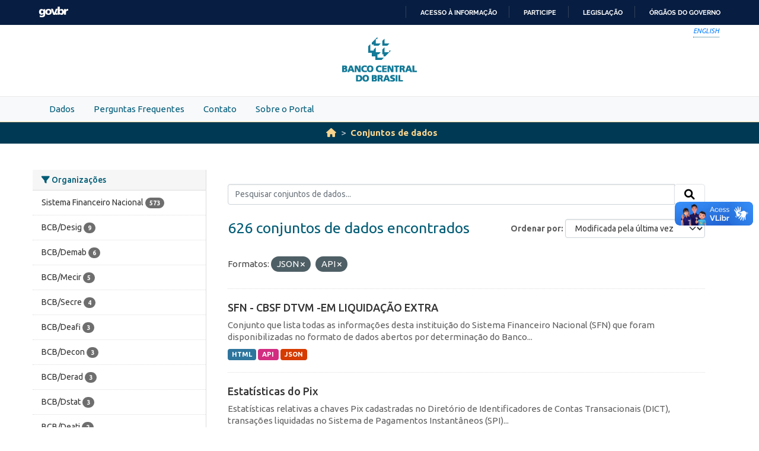

--- FILE ---
content_type: text/html; charset=utf-8
request_url: https://dadosabertos.bcb.gov.br/dataset?res_format=JSON&sort=metadata_modified+desc&res_format=API&amp=
body_size: 56526
content:
<!DOCTYPE html>
<!--[if IE 9]> <html lang="pt_BR" class="ie9"> <![endif]-->
<!--[if gt IE 8]><!--> <html lang="pt_BR"  > <!--<![endif]-->
  <head>
    
    <meta charset="utf-8" />
      <meta name="csrf_field_name" content="_csrf_token" />
      <meta name="_csrf_token" content="IjdkNmJiZjJjOTNhZDRhOTlhNTkzMzU4OWU1YzE3YzIxMzhjOTE5N2Mi.aXC4pw.tzeludaUe6ATCUhQcBKEWP4kbog" />

      <meta name="generator" content="ckan 2.10.4" />
      <meta name="viewport" content="width=device-width, initial-scale=1.0">
    <meta http-equiv="Content-Type" content="text/html; charset=utf-8">
    <meta http-equiv="X-UA-Compatible" content="IE=edge">
    <meta name="viewport" content="width=device-width, user-scalable=no">
    <meta property="creator.productor" content="http://estruturaorganizacional.dados.gov.br/id/unidade-organizacional/89">
    <meta http-equiv="Content-Language" content="pt-br">

    
    <title>Conjunto de dados - Portal de Dados Abertos do Banco Central do Brasil</title>

    
    <link rel="shortcut icon" href="/base/images/bcb.ico" />
    
    <link rel="stylesheet" href="https://fonts.googleapis.com/css?family=Cormorant+Garamond:300,300i,400,400i,500,500i,600,600i,700,700i&display=swap">
    <link rel="stylesheet" href="https://fonts.googleapis.com/css?family=Ubuntu:300,300i,400,400i,500,500i,700,700i&display=swap">
    
    


    
      
      
    

    
    <link href="/webassets/vendor/f3b8236b_select2.css" rel="stylesheet"/>
<link href="/webassets/vendor/d05bf0e7_fontawesome.css" rel="stylesheet"/>
<link href="/webassets/bcbdadosabertos/b3e03d47_bcbdadosabertos.css" rel="stylesheet"/><style>
        .homepage .module-search {
    opacity: 0.9;
}
      </style>
    
  </head>

  
  <body data-site-root="https://dadosabertos.bcb.gov.br/" data-locale-root="https://dadosabertos.bcb.gov.br/" >

    
    <div class="visually-hidden-focusable"><a href="#content">Skip to main content</a></div>
  

  
  
    
      
      <div id="barra-brasil" style="background:#7F7F7F; height: 20px; padding:0 0 0 10px;display:block;"> 
    <ul id="menu-barra-temp" style="list-style:none;">
        <li style="display:inline; float:left;padding-right:10px; margin-right:10px; border-right:1px solid #EDEDED"><a href="http://brasil.gov.br" style="font-family:sans,sans-serif; text-decoration:none; color:white;">Portal do Governo Brasileiro</a></li> 
        <li><a style="font-family:sans,sans-serif; text-decoration:none; color:white;" href="http://epwg.governoeletronico.gov.br/barra/atualize.html">Atualize sua Barra de Governo</a></li>
    </ul>
</div>



<header role="banner">
    <div class="container position-relative h-100">
        <div id="accessibility-wrapper">
            <div class="d-flex justify-content-end">
                <ul id="portal-siteactions" class="list-unstyled d-flex mb-0 text-uppercase">
                    <i><a href="https://opendata.bcb.gov.br/" recarregar="true" accesskey="6" tabindex="6" class="font-color-1"><em>English</em></a></i>
                </ul>
            </div>
        </div>
        <a href="/" title="Banco Central do Brasil">
            <h1 class="brand text-hide">Banco Central do Brasil</h1>
        </a>
    </div>
</header>
    

     
      
        <nav class="section navigation menu-principal">
          <div class="container">
          <ul class="nav nav-pills">
            <li>
              
                <a href="/dataset">Dados</a>
              
            </li>
             
             <li><a href="/pages/perguntas-frequentes">Perguntas Frequentes</a></li><li><a href="/pages/contato">Contato</a></li><li><a href="/pages/sobre-o-portal">Sobre o Portal</a></li> 
          </ul>
        </div>
        </nav>
      
    

  
    <div class="main">
      <div id="content" class="container">
        
          
            <div class="flash-messages">
              
                
              
            </div>
          

          
            <div class="toolbar" role="navigation" aria-label="Breadcrumb">
              
                
                  <ol class="breadcrumb">
                    
<li class="home"><a href="/" aria-label="Início"><i class="fa fa-home"></i><span> Início</span></a></li>
                    
  <li class="active"><a href="/dataset/">Conjuntos de dados</a></li>

                  </ol>
                
              
            </div>
          

          <div class="row wrapper">
            
            
            

            
              <aside class="secondary col-md-3">
                
                
  <div class="filters">
    <div>
      
        

    
    
	
	    
		<section class="module module-narrow module-shallow">
		    
			<h2 class="module-heading">
			    <i class="fa fa-filter"></i>
			    Organizações
			</h2>
		    
		    
			
			    
				<nav aria-label="Organizações">
				    <ul class="list-unstyled nav nav-simple nav-facet">
					
					    
					    
					    
					    
					    <li class="nav-item ">
						<a href="/dataset/?res_format=JSON&amp;res_format=API&amp;sort=metadata_modified+desc&amp;amp=&amp;organization=sistema-financeiro-nacional" title="">
						    <span class="item-label">Sistema Financeiro Nacional</span>
						    <span class="hidden separator"> - </span>
						    <span class="item-count badge">573</span>
							
						</a>
					    </li>
					
					    
					    
					    
					    
					    <li class="nav-item ">
						<a href="/dataset/?res_format=JSON&amp;res_format=API&amp;sort=metadata_modified+desc&amp;amp=&amp;organization=desig" title="">
						    <span class="item-label">BCB/Desig</span>
						    <span class="hidden separator"> - </span>
						    <span class="item-count badge">9</span>
							
						</a>
					    </li>
					
					    
					    
					    
					    
					    <li class="nav-item ">
						<a href="/dataset/?res_format=JSON&amp;res_format=API&amp;sort=metadata_modified+desc&amp;amp=&amp;organization=demab" title="">
						    <span class="item-label">BCB/Demab</span>
						    <span class="hidden separator"> - </span>
						    <span class="item-count badge">6</span>
							
						</a>
					    </li>
					
					    
					    
					    
					    
					    <li class="nav-item ">
						<a href="/dataset/?res_format=JSON&amp;res_format=API&amp;sort=metadata_modified+desc&amp;amp=&amp;organization=mecir" title="">
						    <span class="item-label">BCB/Mecir</span>
						    <span class="hidden separator"> - </span>
						    <span class="item-count badge">5</span>
							
						</a>
					    </li>
					
					    
					    
					    
					    
					    <li class="nav-item ">
						<a href="/dataset/?res_format=JSON&amp;res_format=API&amp;sort=metadata_modified+desc&amp;amp=&amp;organization=secre" title="">
						    <span class="item-label">BCB/Secre</span>
						    <span class="hidden separator"> - </span>
						    <span class="item-count badge">4</span>
							
						</a>
					    </li>
					
					    
					    
					    
					    
					    <li class="nav-item ">
						<a href="/dataset/?res_format=JSON&amp;res_format=API&amp;sort=metadata_modified+desc&amp;amp=&amp;organization=deafi" title="">
						    <span class="item-label">BCB/Deafi</span>
						    <span class="hidden separator"> - </span>
						    <span class="item-count badge">3</span>
							
						</a>
					    </li>
					
					    
					    
					    
					    
					    <li class="nav-item ">
						<a href="/dataset/?res_format=JSON&amp;res_format=API&amp;sort=metadata_modified+desc&amp;amp=&amp;organization=decon" title="">
						    <span class="item-label">BCB/Decon</span>
						    <span class="hidden separator"> - </span>
						    <span class="item-count badge">3</span>
							
						</a>
					    </li>
					
					    
					    
					    
					    
					    <li class="nav-item ">
						<a href="/dataset/?res_format=JSON&amp;res_format=API&amp;sort=metadata_modified+desc&amp;amp=&amp;organization=derad" title="">
						    <span class="item-label">BCB/Derad</span>
						    <span class="hidden separator"> - </span>
						    <span class="item-count badge">3</span>
							
						</a>
					    </li>
					
					    
					    
					    
					    
					    <li class="nav-item ">
						<a href="/dataset/?res_format=JSON&amp;res_format=API&amp;sort=metadata_modified+desc&amp;amp=&amp;organization=dstat" title="">
						    <span class="item-label">BCB/Dstat</span>
						    <span class="hidden separator"> - </span>
						    <span class="item-count badge">3</span>
							
						</a>
					    </li>
					
					    
					    
					    
					    
					    <li class="nav-item ">
						<a href="/dataset/?res_format=JSON&amp;res_format=API&amp;sort=metadata_modified+desc&amp;amp=&amp;organization=deati" title="">
						    <span class="item-label">BCB/Deati</span>
						    <span class="hidden separator"> - </span>
						    <span class="item-count badge">2</span>
							
						</a>
					    </li>
					
				    </ul>
				</nav>

				<p class="module-footer">
				    
					
					    <a href="/dataset/?res_format=JSON&amp;res_format=API&amp;sort=metadata_modified+desc&amp;amp=&amp;_organization_limit=0" class="read-more">Mostrar mais Organizações</a>
					
				    
				</p>
			    
			
		    
		</section>
	    
	
    

      
        

    
    
	
	    
		<section class="module module-narrow module-shallow">
		    
			<h2 class="module-heading">
			    <i class="fa fa-filter"></i>
			    Grupos
			</h2>
		    
		    
			
			    
				<nav aria-label="Grupos">
				    <ul class="list-unstyled nav nav-simple nav-facet">
					
					    
					    
					    
					    
					    <li class="nav-item ">
						<a href="/dataset/?res_format=JSON&amp;res_format=API&amp;sort=metadata_modified+desc&amp;amp=&amp;groups=acesso-a-informacao" title="">
						    <span class="item-label">Acesso à Informação</span>
						    <span class="hidden separator"> - </span>
						    <span class="item-count badge">2</span>
							
						</a>
					    </li>
					
					    
					    
					    
					    
					    <li class="nav-item ">
						<a href="/dataset/?res_format=JSON&amp;res_format=API&amp;sort=metadata_modified+desc&amp;amp=&amp;groups=cambio-e-capitais-internacionais" title="Câmbio e Capitais Internacionais">
						    <span class="item-label">Câmbio e Capitais...</span>
						    <span class="hidden separator"> - </span>
						    <span class="item-count badge">2</span>
							
						</a>
					    </li>
					
				    </ul>
				</nav>

				<p class="module-footer">
				    
					
				    
				</p>
			    
			
		    
		</section>
	    
	
    

      
        

    
    
	
	    
		<section class="module module-narrow module-shallow">
		    
			<h2 class="module-heading">
			    <i class="fa fa-filter"></i>
			    Etiquetas
			</h2>
		    
		    
			
			    
				<nav aria-label="Etiquetas">
				    <ul class="list-unstyled nav nav-simple nav-facet">
					
					    
					    
					    
					    
					    <li class="nav-item ">
						<a href="/dataset/?res_format=JSON&amp;res_format=API&amp;sort=metadata_modified+desc&amp;amp=&amp;tags=Dados+Abertos+SFN" title="">
						    <span class="item-label">Dados Abertos SFN</span>
						    <span class="hidden separator"> - </span>
						    <span class="item-count badge">573</span>
							
						</a>
					    </li>
					
					    
					    
					    
					    
					    <li class="nav-item ">
						<a href="/dataset/?res_format=JSON&amp;res_format=API&amp;sort=metadata_modified+desc&amp;amp=&amp;tags=Olinda" title="">
						    <span class="item-label">Olinda</span>
						    <span class="hidden separator"> - </span>
						    <span class="item-count badge">16</span>
							
						</a>
					    </li>
					
					    
					    
					    
					    
					    <li class="nav-item ">
						<a href="/dataset/?res_format=JSON&amp;res_format=API&amp;sort=metadata_modified+desc&amp;amp=&amp;tags=Selic" title="">
						    <span class="item-label">Selic</span>
						    <span class="hidden separator"> - </span>
						    <span class="item-count badge">6</span>
							
						</a>
					    </li>
					
					    
					    
					    
					    
					    <li class="nav-item ">
						<a href="/dataset/?res_format=JSON&amp;res_format=API&amp;sort=metadata_modified+desc&amp;amp=&amp;tags=C%C3%A9dulas" title="">
						    <span class="item-label">Cédulas</span>
						    <span class="hidden separator"> - </span>
						    <span class="item-count badge">4</span>
							
						</a>
					    </li>
					
					    
					    
					    
					    
					    <li class="nav-item ">
						<a href="/dataset/?res_format=JSON&amp;res_format=API&amp;sort=metadata_modified+desc&amp;amp=&amp;tags=Estat%C3%ADstica" title="">
						    <span class="item-label">Estatística</span>
						    <span class="hidden separator"> - </span>
						    <span class="item-count badge">4</span>
							
						</a>
					    </li>
					
					    
					    
					    
					    
					    <li class="nav-item ">
						<a href="/dataset/?res_format=JSON&amp;res_format=API&amp;sort=metadata_modified+desc&amp;amp=&amp;tags=Moedas" title="">
						    <span class="item-label">Moedas</span>
						    <span class="hidden separator"> - </span>
						    <span class="item-count badge">4</span>
							
						</a>
					    </li>
					
					    
					    
					    
					    
					    <li class="nav-item ">
						<a href="/dataset/?res_format=JSON&amp;res_format=API&amp;sort=metadata_modified+desc&amp;amp=&amp;tags=Regula%C3%A7%C3%A3o+Digital" title="">
						    <span class="item-label">Regulação Digital</span>
						    <span class="hidden separator"> - </span>
						    <span class="item-count badge">4</span>
							
						</a>
					    </li>
					
					    
					    
					    
					    
					    <li class="nav-item ">
						<a href="/dataset/?res_format=JSON&amp;res_format=API&amp;sort=metadata_modified+desc&amp;amp=&amp;tags=ag%C3%AAncias" title="">
						    <span class="item-label">agências</span>
						    <span class="hidden separator"> - </span>
						    <span class="item-count badge">3</span>
							
						</a>
					    </li>
					
					    
					    
					    
					    
					    <li class="nav-item ">
						<a href="/dataset/?res_format=JSON&amp;res_format=API&amp;sort=metadata_modified+desc&amp;amp=&amp;tags=banc%C3%A1rias" title="">
						    <span class="item-label">bancárias</span>
						    <span class="hidden separator"> - </span>
						    <span class="item-count badge">3</span>
							
						</a>
					    </li>
					
					    
					    
					    
					    
					    <li class="nav-item ">
						<a href="/dataset/?res_format=JSON&amp;res_format=API&amp;sort=metadata_modified+desc&amp;amp=&amp;tags=Dados+textuais" title="">
						    <span class="item-label">Dados textuais</span>
						    <span class="hidden separator"> - </span>
						    <span class="item-count badge">3</span>
							
						</a>
					    </li>
					
				    </ul>
				</nav>

				<p class="module-footer">
				    
					
					    <a href="/dataset/?res_format=JSON&amp;res_format=API&amp;sort=metadata_modified+desc&amp;amp=&amp;_tags_limit=0" class="read-more">Mostrar mais Etiquetas</a>
					
				    
				</p>
			    
			
		    
		</section>
	    
	
    

      
        

    
    
	
	    
		<section class="module module-narrow module-shallow">
		    
			<h2 class="module-heading">
			    <i class="fa fa-filter"></i>
			    Formatos
			</h2>
		    
		    
			
			    
				<nav aria-label="Formatos">
				    <ul class="list-unstyled nav nav-simple nav-facet">
					
					    
					    
					    
					    
					    <li class="nav-item  active">
						<a href="/dataset/?res_format=JSON&amp;sort=metadata_modified+desc&amp;amp=" title="">
						    <span class="item-label">API</span>
						    <span class="hidden separator"> - </span>
						    <span class="item-count badge">626</span>
							<span class="facet-close">x</span>
						</a>
					    </li>
					
					    
					    
					    
					    
					    <li class="nav-item ">
						<a href="/dataset/?res_format=JSON&amp;res_format=API&amp;sort=metadata_modified+desc&amp;amp=&amp;res_format=HTML" title="">
						    <span class="item-label">HTML</span>
						    <span class="hidden separator"> - </span>
						    <span class="item-count badge">626</span>
							
						</a>
					    </li>
					
					    
					    
					    
					    
					    <li class="nav-item  active">
						<a href="/dataset/?res_format=API&amp;sort=metadata_modified+desc&amp;amp=" title="">
						    <span class="item-label">JSON</span>
						    <span class="hidden separator"> - </span>
						    <span class="item-count badge">626</span>
							<span class="facet-close">x</span>
						</a>
					    </li>
					
					    
					    
					    
					    
					    <li class="nav-item ">
						<a href="/dataset/?res_format=JSON&amp;res_format=API&amp;sort=metadata_modified+desc&amp;amp=&amp;res_format=OData" title="">
						    <span class="item-label">OData</span>
						    <span class="hidden separator"> - </span>
						    <span class="item-count badge">49</span>
							
						</a>
					    </li>
					
					    
					    
					    
					    
					    <li class="nav-item ">
						<a href="/dataset/?res_format=JSON&amp;res_format=API&amp;sort=metadata_modified+desc&amp;amp=&amp;res_format=CSV" title="">
						    <span class="item-label">CSV</span>
						    <span class="hidden separator"> - </span>
						    <span class="item-count badge">1</span>
							
						</a>
					    </li>
					
					    
					    
					    
					    
					    <li class="nav-item ">
						<a href="/dataset/?res_format=JSON&amp;res_format=API&amp;sort=metadata_modified+desc&amp;amp=&amp;res_format=PDF" title="">
						    <span class="item-label">PDF</span>
						    <span class="hidden separator"> - </span>
						    <span class="item-count badge">1</span>
							
						</a>
					    </li>
					
				    </ul>
				</nav>

				<p class="module-footer">
				    
					
				    
				</p>
			    
			
		    
		</section>
	    
	
    

      
        

    
    
	
	    
		<section class="module module-narrow module-shallow">
		    
			<h2 class="module-heading">
			    <i class="fa fa-filter"></i>
			    Licenças
			</h2>
		    
		    
			
			    
				<nav aria-label="Licenças">
				    <ul class="list-unstyled nav nav-simple nav-facet">
					
					    
					    
					    
					    
					    <li class="nav-item ">
						<a href="/dataset/?res_format=JSON&amp;res_format=API&amp;sort=metadata_modified+desc&amp;amp=&amp;license_id=odc-odbl" title="Licença Aberta para Bases de Dados (ODbL) do Open Data Commons">
						    <span class="item-label">Licença Aberta...</span>
						    <span class="hidden separator"> - </span>
						    <span class="item-count badge">626</span>
							
						</a>
					    </li>
					
				    </ul>
				</nav>

				<p class="module-footer">
				    
					
				    
				</p>
			    
			
		    
		</section>
	    
	
    

      
    </div>
    <a class="close no-text hide-filters"><i class="fa fa-times-circle"></i><span class="text">close</span></a>
  </div>

              </aside>
            

            
              <div class="primary col-md-9 col-xs-12" role="main">
                
                
  <section class="module">
    <div class="module-content">
      
        
      
      
        
        
        







<form id="dataset-search-form" class="search-form" method="get" data-module="select-switch">

  
    <div class="input-group search-input-group">
      <input aria-label="Pesquisar conjuntos de dados..." id="field-giant-search" type="text" class="form-control input-lg" name="q" value="" autocomplete="off" placeholder="Pesquisar conjuntos de dados...">
      
      <span class="input-group-btn">
        <button class="btn btn-default btn-lg" type="submit" value="search" aria-label="Submit">
          <i class="fa fa-search"></i>
        </button>
      </span>
      
    </div>
  

  
    <span>






<input type="hidden" name="res_format" value="JSON" />





<input type="hidden" name="res_format" value="API" />



</span>
  

  
    
      <div class="form-group control-order-by">
        <label for="field-order-by">Ordenar por</label>
        <select id="field-order-by" name="sort" class="form-control form-select">
          
            
              <option value="score desc, metadata_modified desc">Relevância</option>
            
          
            
              <option value="title_string asc">Nome Crescente</option>
            
          
            
              <option value="title_string desc">Nome Descrescente</option>
            
          
            
              <option value="metadata_modified desc" selected="selected">Modificada pela última vez</option>
            
          
            
              <option value="views_recent desc">Popular</option>
            
          
        </select>
        
        <button class="btn btn-default js-hide" type="submit">Ir</button>
        
      </div>
    
  

  
    
      <h1>

  
  
  
  

626 conjuntos de dados encontrados</h1>
    
  

  
    
      <p class="filter-list">
        
          
          <span class="facet">Formatos:</span>
          
            <span class="filtered pill">JSON
              <a href="/dataset/?res_format=API&amp;sort=metadata_modified+desc&amp;amp=" class="remove" title="Remover"><i class="fa fa-times"></i></a>
            </span>
          
            <span class="filtered pill">API
              <a href="/dataset/?res_format=JSON&amp;sort=metadata_modified+desc&amp;amp=" class="remove" title="Remover"><i class="fa fa-times"></i></a>
            </span>
          
        
      </p>
      <a class="show-filters btn btn-default">Filtrar Resultados</a>
    
  

</form>




      
      
        

  
    <ul class="dataset-list list-unstyled">
    	
	      
	        




  <li class="dataset-item">
    
      <div class="dataset-content">
        
          <h2 class="dataset-heading">
            
              
            
            
    <a href="/dataset/ir-34829992000186" title="SFN - CBSF DTVM -EM LIQUIDAÇÃO EXTRA">
      SFN - CBSF DTVM -EM LIQUIDAÇÃO EXTRA
    </a>
            
            
              
              
            
          </h2>
        
        
          
            <div>Conjunto que lista todas as informações desta instituição do Sistema Financeiro Nacional (SFN) que foram disponibilizadas no formato de dados abertos por determinação do Banco...</div>
          
        
      </div>
      
        
          
            <ul class="dataset-resources list-unstyled">
              
                
                <li>
                  <a href="/dataset/ir-34829992000186" class="badge badge-default" data-format="html">HTML</a>
                </li>
                
                <li>
                  <a href="/dataset/ir-34829992000186" class="badge badge-default" data-format="api">API</a>
                </li>
                
                <li>
                  <a href="/dataset/ir-34829992000186" class="badge badge-default" data-format="json">JSON</a>
                </li>
                
              
            </ul>
          
        
      
    
  </li>

	      
	        




  <li class="dataset-item">
    
      <div class="dataset-content">
        
          <h2 class="dataset-heading">
            
              
            
            
    <a href="/dataset/pix" title="Estatísticas do Pix">
      Estatísticas do Pix
    </a>
            
            
              
              
            
          </h2>
        
        
          
            <div>Estatísticas relativas a chaves Pix cadastradas no Diretório de Identificadores de Contas Transacionais (DICT), transações liquidadas no Sistema de Pagamentos Instantâneos (SPI)...</div>
          
        
      </div>
      
        
          
            <ul class="dataset-resources list-unstyled">
              
                
                <li>
                  <a href="/dataset/pix" class="badge badge-default" data-format="html">HTML</a>
                </li>
                
                <li>
                  <a href="/dataset/pix" class="badge badge-default" data-format="api">API</a>
                </li>
                
                <li>
                  <a href="/dataset/pix" class="badge badge-default" data-format="odata">OData</a>
                </li>
                
                <li>
                  <a href="/dataset/pix" class="badge badge-default" data-format="json">JSON</a>
                </li>
                
              
            </ul>
          
        
      
    
  </li>

	      
	        




  <li class="dataset-item">
    
      <div class="dataset-content">
        
          <h2 class="dataset-heading">
            
              
            
            
    <a href="/dataset/estatisticas-do-spi-sistema-de-pagamentos-instantaneos" title="Estatísticas do SPI - Sistema de Pagamentos Instantâneos">
      Estatísticas do SPI - Sistema de Pagamentos Instantâneos
    </a>
            
            
              
              
            
          </h2>
        
        
          
            <div>Estatísticas das movimentações financeiras transitadas no SPI (Sistema de Pagamentos Instantâneos) processadas por meio de lançamentos nas contas PI mantidas pelos participantes...</div>
          
        
      </div>
      
        
          
            <ul class="dataset-resources list-unstyled">
              
                
                <li>
                  <a href="/dataset/estatisticas-do-spi-sistema-de-pagamentos-instantaneos" class="badge badge-default" data-format="html">HTML</a>
                </li>
                
                <li>
                  <a href="/dataset/estatisticas-do-spi-sistema-de-pagamentos-instantaneos" class="badge badge-default" data-format="api">API</a>
                </li>
                
                <li>
                  <a href="/dataset/estatisticas-do-spi-sistema-de-pagamentos-instantaneos" class="badge badge-default" data-format="odata">OData</a>
                </li>
                
                <li>
                  <a href="/dataset/estatisticas-do-spi-sistema-de-pagamentos-instantaneos" class="badge badge-default" data-format="json">JSON</a>
                </li>
                
              
            </ul>
          
        
      
    
  </li>

	      
	        




  <li class="dataset-item">
    
      <div class="dataset-content">
        
          <h2 class="dataset-heading">
            
              
            
            
    <a href="/dataset/ir-58160789000128" title="SFN - BCO SAFRA S.A.">
      SFN - BCO SAFRA S.A.
    </a>
            
            
              
              
            
          </h2>
        
        
          
            <div>Conjunto que lista todas as informações desta instituição do Sistema Financeiro Nacional (SFN) que foram disponibilizadas no formato de dados abertos por determinação do Banco...</div>
          
        
      </div>
      
        
          
            <ul class="dataset-resources list-unstyled">
              
                
                <li>
                  <a href="/dataset/ir-58160789000128" class="badge badge-default" data-format="html">HTML</a>
                </li>
                
                <li>
                  <a href="/dataset/ir-58160789000128" class="badge badge-default" data-format="api">API</a>
                </li>
                
                <li>
                  <a href="/dataset/ir-58160789000128" class="badge badge-default" data-format="json">JSON</a>
                </li>
                
              
            </ul>
          
        
      
    
  </li>

	      
	        




  <li class="dataset-item">
    
      <div class="dataset-content">
        
          <h2 class="dataset-heading">
            
              
            
            
    <a href="/dataset/titulos-para-operaes-conjugadas" title="Títulos da carteira do BC para operações conjugadas com dealers">
      Títulos da carteira do BC para operações conjugadas com dealers
    </a>
            
            
              
              
            
          </h2>
        
        
          
            <div>Os dados referem-se ao fechamento do dia de referência e contemplam títulos que podem ser utilizados em operações conjugadas com dealers. Essas operações funcionam de forma...</div>
          
        
      </div>
      
        
          
            <ul class="dataset-resources list-unstyled">
              
                
                <li>
                  <a href="/dataset/titulos-para-operaes-conjugadas" class="badge badge-default" data-format="html">HTML</a>
                </li>
                
                <li>
                  <a href="/dataset/titulos-para-operaes-conjugadas" class="badge badge-default" data-format="api">API</a>
                </li>
                
                <li>
                  <a href="/dataset/titulos-para-operaes-conjugadas" class="badge badge-default" data-format="odata">OData</a>
                </li>
                
                <li>
                  <a href="/dataset/titulos-para-operaes-conjugadas" class="badge badge-default" data-format="json">JSON</a>
                </li>
                
              
            </ul>
          
        
      
    
  </li>

	      
	        




  <li class="dataset-item">
    
      <div class="dataset-content">
        
          <h2 class="dataset-heading">
            
              
            
            
    <a href="/dataset/ir-31872495000172" title="SFN - BANCO C6 S.A.">
      SFN - BANCO C6 S.A.
    </a>
            
            
              
              
            
          </h2>
        
        
          
            <div>Conjunto que lista todas as informações desta instituição do Sistema Financeiro Nacional (SFN) que foram disponibilizadas no formato de dados abertos por determinação do Banco...</div>
          
        
      </div>
      
        
          
            <ul class="dataset-resources list-unstyled">
              
                
                <li>
                  <a href="/dataset/ir-31872495000172" class="badge badge-default" data-format="html">HTML</a>
                </li>
                
                <li>
                  <a href="/dataset/ir-31872495000172" class="badge badge-default" data-format="api">API</a>
                </li>
                
                <li>
                  <a href="/dataset/ir-31872495000172" class="badge badge-default" data-format="json">JSON</a>
                </li>
                
              
            </ul>
          
        
      
    
  </li>

	      
	        




  <li class="dataset-item">
    
      <div class="dataset-content">
        
          <h2 class="dataset-heading">
            
              
            
            
    <a href="/dataset/ir-11285104000106" title="SFN - NEON FINANCEIRA - SCFI S.A.">
      SFN - NEON FINANCEIRA - SCFI S.A.
    </a>
            
            
              
              
            
          </h2>
        
        
          
            <div>Conjunto que lista todas as informações desta instituição do Sistema Financeiro Nacional (SFN) que foram disponibilizadas no formato de dados abertos por determinação do Banco...</div>
          
        
      </div>
      
        
          
            <ul class="dataset-resources list-unstyled">
              
                
                <li>
                  <a href="/dataset/ir-11285104000106" class="badge badge-default" data-format="html">HTML</a>
                </li>
                
                <li>
                  <a href="/dataset/ir-11285104000106" class="badge badge-default" data-format="api">API</a>
                </li>
                
                <li>
                  <a href="/dataset/ir-11285104000106" class="badge badge-default" data-format="json">JSON</a>
                </li>
                
              
            </ul>
          
        
      
    
  </li>

	      
	        




  <li class="dataset-item">
    
      <div class="dataset-content">
        
          <h2 class="dataset-heading">
            
              
            
            
    <a href="/dataset/saldos-contabeis-mensais-bcb" title="Saldos contábeis mensais do Banco Central do Brasil">
      Saldos contábeis mensais do Banco Central do Brasil
    </a>
            
            
              
              
            
          </h2>
        
        
          
            <div>Saldos das contas do BCB, utilizadas para o registro das suas operações, nas posições de final de mês. As informações disponibilizadas referem-se aos períodos iniciados em...</div>
          
        
      </div>
      
        
          
            <ul class="dataset-resources list-unstyled">
              
                
                <li>
                  <a href="/dataset/saldos-contabeis-mensais-bcb" class="badge badge-default" data-format="html">HTML</a>
                </li>
                
                <li>
                  <a href="/dataset/saldos-contabeis-mensais-bcb" class="badge badge-default" data-format="api">API</a>
                </li>
                
                <li>
                  <a href="/dataset/saldos-contabeis-mensais-bcb" class="badge badge-default" data-format="odata">OData</a>
                </li>
                
                <li>
                  <a href="/dataset/saldos-contabeis-mensais-bcb" class="badge badge-default" data-format="json">JSON</a>
                </li>
                
              
            </ul>
          
        
      
    
  </li>

	      
	        




  <li class="dataset-item">
    
      <div class="dataset-content">
        
          <h2 class="dataset-heading">
            
              
            
            
    <a href="/dataset/relatorios-de-politica-monetaria-publicados" title="Relatórios de política monetária publicados">
      Relatórios de política monetária publicados
    </a>
            
            
              
              
            
          </h2>
        
        
          
            <div>A partir de 1º de janeiro de 2025, em decorrência da publicação do Decreto nº 12.079, de 26 de junho de 2024, foi estabelecida nova sistemática para o regime de metas para a...</div>
          
        
      </div>
      
        
          
            <ul class="dataset-resources list-unstyled">
              
                
                <li>
                  <a href="/dataset/relatorios-de-politica-monetaria-publicados" class="badge badge-default" data-format="json">JSON</a>
                </li>
                
                <li>
                  <a href="/dataset/relatorios-de-politica-monetaria-publicados" class="badge badge-default" data-format="api">API</a>
                </li>
                
                <li>
                  <a href="/dataset/relatorios-de-politica-monetaria-publicados" class="badge badge-default" data-format="html">HTML</a>
                </li>
                
              
            </ul>
          
        
      
    
  </li>

	      
	        




  <li class="dataset-item">
    
      <div class="dataset-content">
        
          <h2 class="dataset-heading">
            
              
            
            
    <a href="/dataset/relatorios-de-inflacao-publicados" title="Relatórios de inflação publicados">
      Relatórios de inflação publicados
    </a>
            
            
              
              
            
          </h2>
        
        
          
            <div>Em 1999, com a publicação do Decreto nº 3.088, de 21 de junho, foi implementado o regime de metas para a inflação. Nesse regime, como forma de prestação de contas, há...</div>
          
        
      </div>
      
        
          
            <ul class="dataset-resources list-unstyled">
              
                
                <li>
                  <a href="/dataset/relatorios-de-inflacao-publicados" class="badge badge-default" data-format="json">JSON</a>
                </li>
                
                <li>
                  <a href="/dataset/relatorios-de-inflacao-publicados" class="badge badge-default" data-format="api">API</a>
                </li>
                
                <li>
                  <a href="/dataset/relatorios-de-inflacao-publicados" class="badge badge-default" data-format="html">HTML</a>
                </li>
                
              
            </ul>
          
        
      
    
  </li>

	      
	        




  <li class="dataset-item">
    
      <div class="dataset-content">
        
          <h2 class="dataset-heading">
            
              
            
            
    <a href="/dataset/ir-33923798000100" title="SFN - BANCO MASTER - EM LIQUIDAÇÃO EXTRAJUDICIAL">
      SFN - BANCO MASTER - EM LIQUIDAÇÃO EXTRAJUDICIAL
    </a>
            
            
              
              
            
          </h2>
        
        
          
            <div>Conjunto que lista todas as informações desta instituição do Sistema Financeiro Nacional (SFN) que foram disponibilizadas no formato de dados abertos por determinação do Banco...</div>
          
        
      </div>
      
        
          
            <ul class="dataset-resources list-unstyled">
              
                
                <li>
                  <a href="/dataset/ir-33923798000100" class="badge badge-default" data-format="html">HTML</a>
                </li>
                
                <li>
                  <a href="/dataset/ir-33923798000100" class="badge badge-default" data-format="api">API</a>
                </li>
                
                <li>
                  <a href="/dataset/ir-33923798000100" class="badge badge-default" data-format="json">JSON</a>
                </li>
                
              
            </ul>
          
        
      
    
  </li>

	      
	        




  <li class="dataset-item">
    
      <div class="dataset-content">
        
          <h2 class="dataset-heading">
            
              
            
            
    <a href="/dataset/ir-03502961000192" title="SFN - STELLANTIS FINANCIAMENTOS CFI">
      SFN - STELLANTIS FINANCIAMENTOS CFI
    </a>
            
            
              
              
            
          </h2>
        
        
          
            <div>Conjunto que lista todas as informações desta instituição do Sistema Financeiro Nacional (SFN) que foram disponibilizadas no formato de dados abertos por determinação do Banco...</div>
          
        
      </div>
      
        
          
            <ul class="dataset-resources list-unstyled">
              
                
                <li>
                  <a href="/dataset/ir-03502961000192" class="badge badge-default" data-format="html">HTML</a>
                </li>
                
                <li>
                  <a href="/dataset/ir-03502961000192" class="badge badge-default" data-format="api">API</a>
                </li>
                
                <li>
                  <a href="/dataset/ir-03502961000192" class="badge badge-default" data-format="json">JSON</a>
                </li>
                
              
            </ul>
          
        
      
    
  </li>

	      
	        




  <li class="dataset-item">
    
      <div class="dataset-content">
        
          <h2 class="dataset-heading">
            
              
            
            
    <a href="/dataset/ir-92228410000102" title="SFN - OMNI S.A.CRED.FIN.INVESTIMENTO">
      SFN - OMNI S.A.CRED.FIN.INVESTIMENTO
    </a>
            
            
              
              
            
          </h2>
        
        
          
            <div>Conjunto que lista todas as informações desta instituição do Sistema Financeiro Nacional (SFN) que foram disponibilizadas no formato de dados abertos por determinação do Banco...</div>
          
        
      </div>
      
        
          
            <ul class="dataset-resources list-unstyled">
              
                
                <li>
                  <a href="/dataset/ir-92228410000102" class="badge badge-default" data-format="html">HTML</a>
                </li>
                
                <li>
                  <a href="/dataset/ir-92228410000102" class="badge badge-default" data-format="api">API</a>
                </li>
                
                <li>
                  <a href="/dataset/ir-92228410000102" class="badge badge-default" data-format="json">JSON</a>
                </li>
                
              
            </ul>
          
        
      
    
  </li>

	      
	        




  <li class="dataset-item">
    
      <div class="dataset-content">
        
          <h2 class="dataset-heading">
            
              
            
            
    <a href="/dataset/ir-01722480000167" title="SFN - QUERO-QUERO VERDECARD IP S.A.">
      SFN - QUERO-QUERO VERDECARD IP S.A.
    </a>
            
            
              
              
            
          </h2>
        
        
          
            <div>Conjunto que lista todas as informações desta instituição do Sistema Financeiro Nacional (SFN) que foram disponibilizadas no formato de dados abertos por determinação do Banco...</div>
          
        
      </div>
      
        
          
            <ul class="dataset-resources list-unstyled">
              
                
                <li>
                  <a href="/dataset/ir-01722480000167" class="badge badge-default" data-format="html">HTML</a>
                </li>
                
                <li>
                  <a href="/dataset/ir-01722480000167" class="badge badge-default" data-format="api">API</a>
                </li>
                
                <li>
                  <a href="/dataset/ir-01722480000167" class="badge badge-default" data-format="json">JSON</a>
                </li>
                
              
            </ul>
          
        
      
    
  </li>

	      
	        




  <li class="dataset-item">
    
      <div class="dataset-content">
        
          <h2 class="dataset-heading">
            
              
            
            
    <a href="/dataset/ir-04913711000108" title="SFN - BCO ESTADO DO PARA">
      SFN - BCO ESTADO DO PARA
    </a>
            
            
              
              
            
          </h2>
        
        
          
            <div>Conjunto que lista todas as informações desta instituição do Sistema Financeiro Nacional (SFN) que foram disponibilizadas no formato de dados abertos por determinação do Banco...</div>
          
        
      </div>
      
        
          
            <ul class="dataset-resources list-unstyled">
              
                
                <li>
                  <a href="/dataset/ir-04913711000108" class="badge badge-default" data-format="html">HTML</a>
                </li>
                
                <li>
                  <a href="/dataset/ir-04913711000108" class="badge badge-default" data-format="api">API</a>
                </li>
                
                <li>
                  <a href="/dataset/ir-04913711000108" class="badge badge-default" data-format="json">JSON</a>
                </li>
                
              
            </ul>
          
        
      
    
  </li>

	      
	        




  <li class="dataset-item">
    
      <div class="dataset-content">
        
          <h2 class="dataset-heading">
            
              
            
            
    <a href="/dataset/ir-62287735000103" title="SFN - WARREN RENA DTVM">
      SFN - WARREN RENA DTVM
    </a>
            
            
              
              
            
          </h2>
        
        
          
            <div>Conjunto que lista todas as informações desta instituição do Sistema Financeiro Nacional (SFN) que foram disponibilizadas no formato de dados abertos por determinação do Banco...</div>
          
        
      </div>
      
        
          
            <ul class="dataset-resources list-unstyled">
              
                
                <li>
                  <a href="/dataset/ir-62287735000103" class="badge badge-default" data-format="html">HTML</a>
                </li>
                
                <li>
                  <a href="/dataset/ir-62287735000103" class="badge badge-default" data-format="api">API</a>
                </li>
                
                <li>
                  <a href="/dataset/ir-62287735000103" class="badge badge-default" data-format="json">JSON</a>
                </li>
                
              
            </ul>
          
        
      
    
  </li>

	      
	        




  <li class="dataset-item">
    
      <div class="dataset-content">
        
          <h2 class="dataset-heading">
            
              
            
            
    <a href="/dataset/ir-42723848000199" title="SFN - BARU SCFI S/A">
      SFN - BARU SCFI S/A
    </a>
            
            
              
              
            
          </h2>
        
        
          
            <div>Conjunto que lista todas as informações desta instituição do Sistema Financeiro Nacional (SFN) que foram disponibilizadas no formato de dados abertos por determinação do Banco...</div>
          
        
      </div>
      
        
          
            <ul class="dataset-resources list-unstyled">
              
                
                <li>
                  <a href="/dataset/ir-42723848000199" class="badge badge-default" data-format="html">HTML</a>
                </li>
                
                <li>
                  <a href="/dataset/ir-42723848000199" class="badge badge-default" data-format="api">API</a>
                </li>
                
                <li>
                  <a href="/dataset/ir-42723848000199" class="badge badge-default" data-format="json">JSON</a>
                </li>
                
              
            </ul>
          
        
      
    
  </li>

	      
	        




  <li class="dataset-item">
    
      <div class="dataset-content">
        
          <h2 class="dataset-heading">
            
              
            
            
    <a href="/dataset/ir-47593544000178" title="SFN - RED SCD S.A.">
      SFN - RED SCD S.A.
    </a>
            
            
              
              
            
          </h2>
        
        
          
            <div>Conjunto que lista todas as informações desta instituição do Sistema Financeiro Nacional (SFN) que foram disponibilizadas no formato de dados abertos por determinação do Banco...</div>
          
        
      </div>
      
        
          
            <ul class="dataset-resources list-unstyled">
              
                
                <li>
                  <a href="/dataset/ir-47593544000178" class="badge badge-default" data-format="html">HTML</a>
                </li>
                
                <li>
                  <a href="/dataset/ir-47593544000178" class="badge badge-default" data-format="api">API</a>
                </li>
                
                <li>
                  <a href="/dataset/ir-47593544000178" class="badge badge-default" data-format="json">JSON</a>
                </li>
                
              
            </ul>
          
        
      
    
  </li>

	      
	        




  <li class="dataset-item">
    
      <div class="dataset-content">
        
          <h2 class="dataset-heading">
            
              
            
            
    <a href="/dataset/ir-02057584000167" title="SFN - CC SICOOB SERTÃO">
      SFN - CC SICOOB SERTÃO
    </a>
            
            
              
              
            
          </h2>
        
        
          
            <div>Conjunto que lista todas as informações desta instituição do Sistema Financeiro Nacional (SFN) que foram disponibilizadas no formato de dados abertos por determinação do Banco...</div>
          
        
      </div>
      
        
          
            <ul class="dataset-resources list-unstyled">
              
                
                <li>
                  <a href="/dataset/ir-02057584000167" class="badge badge-default" data-format="html">HTML</a>
                </li>
                
                <li>
                  <a href="/dataset/ir-02057584000167" class="badge badge-default" data-format="api">API</a>
                </li>
                
                <li>
                  <a href="/dataset/ir-02057584000167" class="badge badge-default" data-format="json">JSON</a>
                </li>
                
              
            </ul>
          
        
      
    
  </li>

	      
	        




  <li class="dataset-item">
    
      <div class="dataset-content">
        
          <h2 class="dataset-heading">
            
              
            
            
    <a href="/dataset/expectativas-mercado" title="Expectativas de Mercado">
      Expectativas de Mercado
    </a>
            
            
              
              
            
          </h2>
        
        
          
            <div>Estatísticas calculadas diariamente com base nas expectativas de mercado de bancos, gestores de recursos e demais instituições (empresas do setor real, distribuidoras,...</div>
          
        
      </div>
      
        
          
            <ul class="dataset-resources list-unstyled">
              
                
                <li>
                  <a href="/dataset/expectativas-mercado" class="badge badge-default" data-format="html">HTML</a>
                </li>
                
                <li>
                  <a href="/dataset/expectativas-mercado" class="badge badge-default" data-format="csv">CSV</a>
                </li>
                
                <li>
                  <a href="/dataset/expectativas-mercado" class="badge badge-default" data-format="api">API</a>
                </li>
                
                <li>
                  <a href="/dataset/expectativas-mercado" class="badge badge-default" data-format="odata">OData</a>
                </li>
                
                <li>
                  <a href="/dataset/expectativas-mercado" class="badge badge-default" data-format="json">JSON</a>
                </li>
                
              
            </ul>
          
        
      
    
  </li>

	      
	    
    </ul>
  

      
    </div>

    
      <div class="pagination-wrapper">
  <ul class="pagination justify-content-center"> <li class="page-item active">
  <a class="page-link" href="/dataset/?res_format=JSON&amp;res_format=API&amp;sort=metadata_modified+desc&amp;amp=&amp;page=1">1</a>
</li> <li class="page-item">
  <a class="page-link" href="/dataset/?res_format=JSON&amp;res_format=API&amp;sort=metadata_modified+desc&amp;amp=&amp;page=2">2</a>
</li> <li class="page-item">
  <a class="page-link" href="/dataset/?res_format=JSON&amp;res_format=API&amp;sort=metadata_modified+desc&amp;amp=&amp;page=3">3</a>
</li> <li class="disabled">
  <a href="#">...</a>
</li> <li class="page-item">
  <a class="page-link" href="/dataset/?res_format=JSON&amp;res_format=API&amp;sort=metadata_modified+desc&amp;amp=&amp;page=32">32</a>
</li> <li class="page-item">
  <a class="page-link" href="/dataset/?res_format=JSON&amp;res_format=API&amp;sort=metadata_modified+desc&amp;amp=&amp;page=2">»</a>
</li></ul>
</div>
    
  </section>

  
    <section class="module">
      <div class="module-content">
        
          <small>
            
            
            
           Você também pode ter acesso a esses registros usando a <a href="/api/3">API</a> (veja <a href="http://docs.ckan.org/en/2.10/api/">Documentação da API</a>). 
          </small>
        
      </div>
    </section>
  

              </div>
            
          </div>
        
      </div>
    </div>
  
  
  
  <!-- <footer role="contentinfo">
    <a name="inicioRodape" id="inicioRodape"></a>
    <div class="container">
        <span class="line">
        </span>
        <div class="content d-sm-flex justify-content-sm-between pr-sm-5">
            <div class="missao mb-2 mb-sm-0">
                Garantir a estabilidade do poder de compra da moeda, zelar por um sistema financeiro sólido, eficiente e competitivo, e fomentar o bem-estar econômico da sociedade.
            </div>
            <div class="infos">
                <ul class="list-inline text-sm-right">
                    <li class="list-inline-item">Atendimento: 145 (custo de ligação local)</li>
                    <li class="list-inline-item"><a href="https://www.bcb.gov.br/acessoinformacao/faleconosco">Fale conosco</a></li>
                </ul>
                <ul class="list-inline text-sm-right mb-0">
                    <li class="list-inline-item"><a href="https://www.bcb.gov.br/acessoinformacao/politicaprivacidade">Política de privacidade</a></li>
                    <li class="list-inline-item sem-separador"><a href="https://www.bcb.gov.br/acessoinformacao/politica_acessibilidade">Política de acessibilidade</a></li>
                    <li class="list-inline-item">© Banco Central do Brasil - <a href="https://www.bcb.gov.br/acessoinformacao/direitosautorais">Todos os direitos reservados</a></li>
                </ul>
            </div>
        </div>
    </div>
</footer> -->


<footer role="contentinfo">
        <a name="inicioRodape" id="inicioRodape"></a>
        <div class="container">
            <span class="line">
                <!-- chanfro -->
            </span>
            <div class="content d-sm-flex justify-content-sm-between pr-sm-5">
                <div class="missao mb-2 mb-sm-0">
                    Assegurar a estabilidade do poder de compra da moeda e um sistema financeiro sólido e eficiente
                </div>
                <div class="infos">
                    <ul class="list-inline text-sm-right">
                        <li class="list-inline-item">Atendimento: 145 (custo de ligação local)</li>
                        <li class="list-inline-item"><a href="https://www.bcb.gov.br/acessoinformacao/faleconosco">Fale conosco</a></li>
                    </ul>
                    <ul class="list-inline text-sm-right mb-0">
                        <li class="list-inline-item"><a href="https://www.bcb.gov.br/acessoinformacao/politicaprivacidade">Política de privacidade</a></li>
                        <li class="list-inline-item sem-separador"><a href="https://www.bcb.gov.br/acessoinformacao/politica_acessibilidade">Política de acessibilidade</a></li>
                        <li class="list-inline-item">© Banco Central do Brasil - <a href="https://www.bcb.gov.br/acessoinformacao/direitosautorais">Todos os direitos reservados</a></li>
                    </ul>
                </div>
            </div>
        </div>
    </footer>
  
      <!-- Google tag (gtag.js) -->
      <script async src="https://www.googletagmanager.com/gtag/js?id=G-K36K6BCHRD"></script>
      <script>
        window.dataLayer = window.dataLayer || [];
        function gtag(){dataLayer.push(arguments);}
        gtag('js', new Date());

        gtag('config', 'UA-65460906-6');
        gtag('config', 'G-K36K6BCHRD');
      </script>
  

  
  
  
  
    
  
  
    

      

    
    
    
    <script src="/webassets/vendor/8c3c143a_jquery.js" type="text/javascript"></script>
<script src="/webassets/vendor/5027b870_vendor.js" type="text/javascript"></script>
<script src="/webassets/vendor/6d1ad7e6_bootstrap.js" type="text/javascript"></script>
<script src="/webassets/base/6fddaa3f_main.js" type="text/javascript"></script>
<script src="/webassets/bcbdadosabertos/7b6f8223_bcbdadosabertos.js" type="text/javascript"></script>
<script src="/webassets/bcbdadosabertos/7dd77a42_barrabrasil.js" type="text/javascript"></script>
<script src="/webassets/base/0d750fad_ckan.js" type="text/javascript"></script>
<script src="/webassets/base/cd2c0272_tracking.js" type="text/javascript"></script>
  </body>
</html>